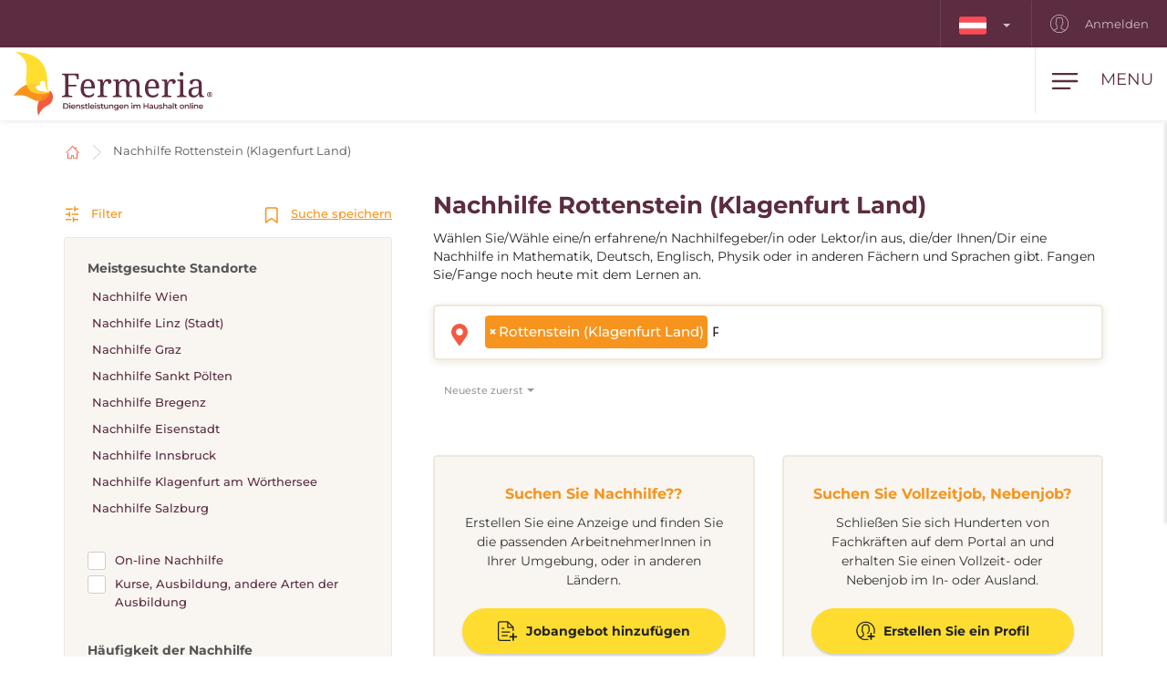

--- FILE ---
content_type: text/html; charset=utf-8
request_url: https://www.fermeria.at/nachhilfe-rottenstein-politischer-bezirk-klagenfurt-land
body_size: 8394
content:
<!DOCTYPE html>
<html lang="at">
<head>
    <meta name="viewport" content="user-scalable=no, width=device-width, initial-scale=1, maximum-scale=1">
    <meta http-equiv="X-UA-Compatible" content="IE=edge,chrome=1">
    <meta charset="UTF-8">
    <meta name="robots" content="index,follow">

    <title id="snippet--title">        Nachhilfe Rottenstein (Klagenfurt Land)
 | Fermeria</title>
    <meta name="keywords" content="        Nachhilfe Rottenstein (Klagenfurt Land)
">
    <meta name="description" content="        Nachhilfe persönlich wie auch online Rottenstein (Klagenfurt Land). Qualitative Nachhilfe in Mathematik, Deutsch, Englisch, Physik. Individuell oder in…">

    <link rel="apple-touch-icon" sizes="57x57" href="/assets/favicon/apple-icon-57x57.png">
    <link rel="apple-touch-icon" sizes="60x60" href="/assets/favicon/apple-icon-60x60.png">
    <link rel="apple-touch-icon" sizes="72x72" href="/assets/favicon/apple-icon-72x72.png">
    <link rel="apple-touch-icon" sizes="76x76" href="/assets/favicon/apple-icon-76x76.png">
    <link rel="apple-touch-icon" sizes="114x114" href="/assets/favicon/apple-icon-114x114.png">
    <link rel="apple-touch-icon" sizes="120x120" href="/assets/favicon/apple-icon-120x120.png">
    <link rel="apple-touch-icon" sizes="144x144" href="/assets/favicon/apple-icon-144x144.png">
    <link rel="apple-touch-icon" sizes="152x152" href="/assets/favicon/apple-icon-152x152.png">
    <link rel="apple-touch-icon" sizes="180x180" href="/assets/favicon/apple-icon-180x180.png">
    <link rel="icon" type="image/png" sizes="192x192" href="/assets/favicon/android-icon-192x192.png">
    <link rel="icon" type="image/png" sizes="32x32" href="/assets/favicon/favicon-32x32.png">
    <link rel="icon" type="image/png" sizes="96x96" href="/assets/favicon/favicon-96x96.png">
    <link rel="icon" type="image/png" sizes="16x16" href="/assets/favicon/favicon-16x16.png">
    <link rel="manifest" href="/assets/favicon/manifest.json">

    <meta name="msapplication-TileColor" content="#ffffff">
    <meta name="msapplication-TileImage" content="/assets/favicon/ms-icon-144x144.png">
    <meta name="theme-color" content="#ffffff">

<link rel="stylesheet" type="text/css" href="/webtemp/cssloader-2e325c818679.css?1769369351">
    <link rel="stylesheet" type="text/css" href="/assets/fonts/icomoon/style.css">

    <meta name="author" content="Fermeria">
    <meta property="og:title" content="        Nachhilfe Rottenstein (Klagenfurt Land)
">
    <meta property="og:url" content="https://www.fermeria.at/nachhilfe-rottenstein-politischer-bezirk-klagenfurt-land">
    <meta property="og:site_name" content="Fermeria">
    <meta property="og:description" content="        Nachhilfe persönlich wie auch online Rottenstein (Klagenfurt Land). Qualitative Nachhilfe in Mathematik, Deutsch, Englisch, Physik. Individuell oder in Gruppen.
">
    <meta property="og:type" content="website">

        <meta property="og:image" content="https://www.fermeria.at/thumbs/400x400-fix-80/1-8333-seo-doucovanie.jpg">
        <meta property="og:image:width" content="400">
        <meta property="og:image:height" content="400">


    

    <!-- display the login prompt -->
<script src="https://accounts.google.com/gsi/client" async defer></script>
    <div id="g_id_onload"
         data-client_id="264563794906-ttcn7lbbv96scujsa8fnth5nm4cj606i.apps.googleusercontent.com"
         data-context="signin"
         data-callback="googleLoginEndpoint"
         data-close_on_tap_outside="false">
    </div>

<script>
    // callback function that will be called when the user is successfully logged-in with Google
    function googleLoginEndpoint(googleUser) {
        $.nette.ajax({
            method: "POST",
            url: "https://www.fermeria.at/nachhilfe-rottenstein-politischer-bezirk-klagenfurt-land?do=GoogleOneTapAuthorize",
            data: {"id_token":googleUser.credential}
        }).done(function(payload) {
            console.log(payload);
        });
    }
</script>


        <script>
            window.dataLayer = window.dataLayer || [];
            function gtag(){ dataLayer.push(arguments) };
        </script>

        <script>





        </script>

        <!-- Google Tag Manager -->
        <script>
            (function(w,d,s,l,i){ w[l]=w[l]||[];w[l].push({ 'gtm.start':
                    new Date().getTime(),event:'gtm.js'});var f=d.getElementsByTagName(s)[0],
                j=d.createElement(s),dl=l!='dataLayer'?'&l='+l:'';j.async=true;j.src=
                'https://www.googletagmanager.com/gtm.js?id='+i+dl;f.parentNode.insertBefore(j,f);
            })(window,document,'script','dataLayer',"GTM-T9T4TPJ");
        </script>
        <!-- End Google Tag Manager -->

            <link rel="canonical" href="https://www.fermeria.at/nachhilfe-rottenstein-politischer-bezirk-klagenfurt-land">

</head>

<body  class="page page-at     noscroll
 " id="bodySetting" data-filter-country="Postleitzahl oder Ort eingeben">

    <!-- Google Tag Manager (noscript) -->
    <noscript><iframe src="https://www.googletagmanager.com/ns.html?id=GTM-T9T4TPJ" height="0" width="0" style="display:none;visibility:hidden"></iframe></noscript>
    <!-- End Google Tag Manager (noscript) -->



    <div class="blur-filter">
        <main>
            <div class="container">    <ol class="breadcrumb hidden-print" vocab="http://schema.org/" typeof="BreadcrumbList">
        <li property="itemListElement" typeof="ListItem">
            <a property="item" typeof="WebPage" href="/">
                <img loading="lazy" src="/assets/icons/home.svg" width="19" height="17" alt="Startseite">
                <span property="name" class="hidden">Startseite</span>
            </a>
            <meta property="position" content="1">
        </li>
        <li>
            <a href="/nachhilfe">
                    Nachhilfe Rottenstein (Klagenfurt Land)
            </a>
        </li>
    </ol>
</div>

<div id="snippet--flashes"></div>

<div class="container-fluid text-center">
</div><div class="container">
    <div id="snippet--resultxs">
        <h1 class="h3 hidden-lg hidden-md h3-xs">
                Nachhilfe Rottenstein (Klagenfurt Land)
        </h1>
            <div class="intro-list hidden-lg hidden-md">
                <p>Wählen Sie/Wähle eine/n erfahrene/n Nachhilfegeber/in oder Lektor/in aus, die/der Ihnen/Dir eine Nachhilfe in Mathematik, Deutsch, Englisch, Physik oder in anderen Fächern und Sprachen gibt. Fangen Sie/Fange noch heute mit dem Lernen an.</p>

            </div>
    </div>

<div class="filter-county-calendar-container hidden-lg hidden-md">
        <div class="filter-country">
            <select multiple="multiple" id="locality-filter-country-xs" name="locality">
                    <option value='30269' selected>Rottenstein (Klagenfurt Land)</option>
            </select>
        </div>
</div>

<div class="result-county-calendar-container hidden-lg hidden-md" id="calendarContent_xs">
    <div class="filter-date">
        <span>Tag</span>
        <input type="text" class="form-control">
    </div>
    <div class="filter-date-from">
        <span>Von</span>
        <input type="text" class="form-control">
    </div>
    <div class="filter-date-to">
        <span>bis</span>
        <input type="text" class="form-control">
    </div>
</div>
    <div class="profile-list-container">
        <div class="profile-lists-filter">
<div class="filter-heading">
    <div class="opencloseFilter">
        <img loading="lazy" class="icon" src="/assets/icons/filter-new.svg" alt="Filter">
        Filter
    </div>
    <div>
        <img loading="lazy" class="icon" src="/assets/icons/bookmark.svg" alt="Suche speichern">
        <a href="javascript:void(0)" data-toggle="modal" data-target="#search-filter-modal">
            Suche speichern
        </a>
    </div>
</div>
<hr class="filter-hr">
<div class="filter-content ">
        <span class="h4 filter-sub-h">Meistgesuchte Standorte</span>
        <div id="city-filter-info" class="mb30">
            <span class="filter-span filter-span-click" data-city-id="179671" data-city-name="Wien">
                Nachhilfe Wien
            </span>
            <span class="filter-span filter-span-click" data-city-id="37037" data-city-name="Linz (Stadt)">
                Nachhilfe Linz (Stadt)
            </span>
            <span class="filter-span filter-span-click" data-city-id="179672" data-city-name="Graz">
                Nachhilfe Graz
            </span>
            <span class="filter-span filter-span-click" data-city-id="32818" data-city-name="Sankt Pölten">
                Nachhilfe Sankt Pölten
            </span>
            <span class="filter-span filter-span-click" data-city-id="48350" data-city-name="Bregenz">
                Nachhilfe Bregenz
            </span>
            <span class="filter-span filter-span-click" data-city-id="29484" data-city-name="Eisenstadt">
                Nachhilfe Eisenstadt
            </span>
            <span class="filter-span filter-span-click" data-city-id="47564" data-city-name="Innsbruck">
                Nachhilfe Innsbruck
            </span>
            <span class="filter-span filter-span-click" data-city-id="179673" data-city-name="Klagenfurt am Wörthersee">
                Nachhilfe Klagenfurt am Wörthersee
            </span>
            <span class="filter-span filter-span-click" data-city-id="44047" data-city-name="Salzburg">
                Nachhilfe Salzburg
            </span>
        </div>

    <div id="online-info">
        <label class="filter-label ">
            <span class="filter-label-bg"></span>
            <input type="checkbox" onchange="changeFilter('online');" id="online_1" name="online_1" value="1" >
            On-line Nachhilfe
        </label>
    </div>

    <div id="curse-info">
        <label class="filter-label ">
            <span class="filter-label-bg"></span>
            <input type="checkbox" onchange="changeFilter('curse');" id="curse_1" name="curse_1" value="1" >
            Kurse, Ausbildung, andere Arten der Ausbildung
        </label>
    </div>

    <span class="h4 filter-sub-h">Häufigkeit der Nachhilfe</span>
    <div id="frequency-info">
        <label class="filter-label ">
            <span class="filter-label-bg"></span>
            <input type="checkbox" onchange="changeFilter('frequency');" id="frequency_1" name="frequency_1" value="1" >
            täglich
        </label>
        <label class="filter-label ">
            <span class="filter-label-bg"></span>
            <input type="checkbox" onchange="changeFilter('frequency');" id="frequency_2" name="frequency_2" value="1" >
            1 Mal pro Woche
        </label>
        <label class="filter-label ">
            <span class="filter-label-bg"></span>
            <input type="checkbox" onchange="changeFilter('frequency');" id="frequency_3" name="frequency_3" value="1" >
            2 Mal pro Woche
        </label>
        <label class="filter-label ">
            <span class="filter-label-bg"></span>
            <input type="checkbox" onchange="changeFilter('frequency');" id="frequency_4" name="frequency_4" value="1" >
            mehrmals pro Woche
        </label>
        <label class="filter-label ">
            <span class="filter-label-bg"></span>
            <input type="checkbox" onchange="changeFilter('frequency');" id="frequency_5" name="frequency_5" value="1" >
            1 Mal pro Monat
        </label>
        <label class="filter-label ">
            <span class="filter-label-bg"></span>
            <input type="checkbox" onchange="changeFilter('frequency');" id="frequency_6" name="frequency_6" value="1" >
            mehrmals pro Monat
        </label>
        <label class="filter-label ">
            <span class="filter-label-bg"></span>
            <input type="checkbox" onchange="changeFilter('frequency');" id="frequency_7" name="frequency_7" value="1" >
            unregelmäßig
        </label>
    </div>

    <span class="h4 filter-sub-h">Angefordertes Gehalt</span>
    <div id="salary-info">
        <input style="width: 100%" name="limit" id="slider" data-slider-id='slider' type="text" data-slider-min="0" data-slider-max="25" data-slider-step="1" data-slider-value="[0,25]">

        <div class="salary-info-box">
            <input id="filterMin" class="form-control form-control-min input-sm" value="0" disabled>
            -
            <input id="filterMax" class="form-control form-control-max input-sm" value="25" disabled>

            €/Std.
        </div>
    </div>

    <span class="h4 filter-sub-h">Fächer</span>
    <div id="subject-info">
        <label class="filter-label ">
            <span class="filter-label-bg"></span>
            <input type="checkbox" onchange="changeFilter('subject');" id="subject_11" name="subject_11" value="1" >
            Deutsche Sprache und Literatur
        </label>
        <label class="filter-label ">
            <span class="filter-label-bg"></span>
            <input type="checkbox" onchange="changeFilter('subject');" id="subject_1" name="subject_1" value="1" >
            Mathematik
        </label>
        <label class="filter-label ">
            <span class="filter-label-bg"></span>
            <input type="checkbox" onchange="changeFilter('subject');" id="subject_2" name="subject_2" value="1" >
            Chemie
        </label>
        <label class="filter-label ">
            <span class="filter-label-bg"></span>
            <input type="checkbox" onchange="changeFilter('subject');" id="subject_3" name="subject_3" value="1" >
            Geschichte
        </label>
        <label class="filter-label ">
            <span class="filter-label-bg"></span>
            <input type="checkbox" onchange="changeFilter('subject');" id="subject_4" name="subject_4" value="1" >
            Physik
        </label>
        <label class="filter-label ">
            <span class="filter-label-bg"></span>
            <input type="checkbox" onchange="changeFilter('subject');" id="subject_5" name="subject_5" value="1" >
            Informatik
        </label>
        <label class="filter-label ">
            <span class="filter-label-bg"></span>
            <input type="checkbox" onchange="changeFilter('subject');" id="subject_6" name="subject_6" value="1" >
            Biologie
        </label>
        <label class="filter-label ">
            <span class="filter-label-bg"></span>
            <input type="checkbox" onchange="changeFilter('subject');" id="subject_7" name="subject_7" value="1" >
            Erdkunde
        </label>
        <label class="filter-label ">
            <span class="filter-label-bg"></span>
            <input type="checkbox" onchange="changeFilter('subject');" id="subject_8" name="subject_8" value="1" >
            Sozialkunde
        </label>
    </div>

    <span class="h4 filter-sub-h">Fremdsprachen</span>
    <div id="language-info">
        <label class="filter-label ">
            <span class="filter-label-bg"></span>
            <input type="checkbox" onchange="changeFilter('language');" id="language_9" name="language_9" value="1" >
            Slowakisch
        </label>
        <label class="filter-label ">
            <span class="filter-label-bg"></span>
            <input type="checkbox" onchange="changeFilter('language');" id="language_10" name="language_10" value="1" >
            Tschechisch
        </label>
        <label class="filter-label ">
            <span class="filter-label-bg"></span>
            <input type="checkbox" onchange="changeFilter('language');" id="language_1" name="language_1" value="1" >
            Englisch
        </label>
        <label class="filter-label ">
            <span class="filter-label-bg"></span>
            <input type="checkbox" onchange="changeFilter('language');" id="language_2" name="language_2" value="1" >
            Deutsch
        </label>
        <label class="filter-label ">
            <span class="filter-label-bg"></span>
            <input type="checkbox" onchange="changeFilter('language');" id="language_3" name="language_3" value="1" >
            Spanisch
        </label>
        <label class="filter-label ">
            <span class="filter-label-bg"></span>
            <input type="checkbox" onchange="changeFilter('language');" id="language_4" name="language_4" value="1" >
            Franzözisch
        </label>
        <label class="filter-label ">
            <span class="filter-label-bg"></span>
            <input type="checkbox" onchange="changeFilter('language');" id="language_5" name="language_5" value="1" >
            Italienisch
        </label>
        <label class="filter-label ">
            <span class="filter-label-bg"></span>
            <input type="checkbox" onchange="changeFilter('language');" id="language_6" name="language_6" value="1" >
            Russisch
        </label>
        <label class="filter-label ">
            <span class="filter-label-bg"></span>
            <input type="checkbox" onchange="changeFilter('language');" id="language_7" name="language_7" value="1" >
            Ungarisch
        </label>
    </div>

    <span class="h4 filter-sub-h">Musikinstrumente</span>
    <div id="musical-info">
        <label class="filter-label ">
            <span class="filter-label-bg"></span>
            <input type="checkbox" onchange="changeFilter('musical');" id="musical_1" name="musical_1" value="1" >
            Klavier
        </label>
        <label class="filter-label ">
            <span class="filter-label-bg"></span>
            <input type="checkbox" onchange="changeFilter('musical');" id="musical_2" name="musical_2" value="1" >
            Gitarre
        </label>
        <label class="filter-label ">
            <span class="filter-label-bg"></span>
            <input type="checkbox" onchange="changeFilter('musical');" id="musical_3" name="musical_3" value="1" >
            Akkordeon
        </label>
        <label class="filter-label ">
            <span class="filter-label-bg"></span>
            <input type="checkbox" onchange="changeFilter('musical');" id="musical_4" name="musical_4" value="1" >
            Geige
        </label>
        <label class="filter-label ">
            <span class="filter-label-bg"></span>
            <input type="checkbox" onchange="changeFilter('musical');" id="musical_5" name="musical_5" value="1" >
            Schlaginstrumente
        </label>
        <label class="filter-label ">
            <span class="filter-label-bg"></span>
            <input type="checkbox" onchange="changeFilter('musical');" id="musical_6" name="musical_6" value="1" >
            Flöte
        </label>
        <label class="filter-label ">
            <span class="filter-label-bg"></span>
            <input type="checkbox" onchange="changeFilter('musical');" id="musical_7" name="musical_7" value="1" >
            Saxophon
        </label>
    </div>

    <a class="btn btn-transparent btn-block btn-reset hidden-xs hidden-sm" href="/nachhilfe">
        <img loading="lazy" src="/assets/icons/filter-reload.svg" class="svg-reset-icon" alt="Filter löschen">
        Filter löschen
    </a>
</div>

<div class="filter-footer hidden-md hidden-lg">
    <div class="row row5">
        <div class="col-xs-6">
            <a class="btn btn-orange btn-block opencloseFilter" href="javascript:void(0)">
                Filter anwenden
            </a>
        </div>
        <div class="col-xs-6">
            <a class="btn btn-silver btn-block" href="/nachhilfe">
                <img loading="lazy" src="/assets/icons/filter-reload.svg" class="svg-reset-icon" alt="Filter löschen">
                Filter löschen
            </a>
        </div>
    </div>
</div>

    <a class="center-block hidden-xs hidden-sm" target="_blank" href="/nachhilfe-rottenstein-politischer-bezirk-klagenfurt-land?id=294&amp;do=adBanner">
        <img loading="lazy" class="img-responsive center-block mt20" src="/images/ad_banner/294_4762_DE-300x600-inzerat-doucovanie.png" width="300" height="600">
    </a>
        </div>

        <div class="profile-lists-filter-results" id="snippet--result">
            <h2 class="h3 visible-lg visible-md">
                    Nachhilfe Rottenstein (Klagenfurt Land)
            </h2>

                <div class="intro-list visible-lg visible-md">
                    <p>Wählen Sie/Wähle eine/n erfahrene/n Nachhilfegeber/in oder Lektor/in aus, die/der Ihnen/Dir eine Nachhilfe in Mathematik, Deutsch, Englisch, Physik oder in anderen Fächern und Sprachen gibt. Fangen Sie/Fange noch heute mit dem Lernen an.</p>

                </div>

<div class="filter-county-calendar-container hidden-xs hidden-sm">
        <div class="filter-country">
            <select multiple="multiple" id="locality-filter-country" class="filter-before" name="locality">
                    <option value='30269' selected>Rottenstein (Klagenfurt Land)</option>
            </select>
        </div>
</div>

<div class="result-county-calendar-container hidden-xs hidden-sm" id="calendarContent">
    <div class="filter-date">
        <span>Tag</span>
        <input type="text" class="form-control">
    </div>
    <div class="filter-date-from">
        <span>Von</span>
        <input type="text" class="form-control">
    </div>
    <div class="filter-date-to">
        <span>bis</span>
        <input type="text" class="form-control">
    </div>
</div>
            <div class="order-container">
<span class="hidden fermeria-restriction" data-restriction="1"></span>

<div class="form-limit" style="display: none">
    <select id="limit-listing" class="form-control ajaxselectpicker form-limit">
        <option value="10" selected>
            10 Profile
        </option>
    </select>
</div>

<div class="form-order">
    <select id="order-listing" class="form-control ajaxselectpicker">
        <option value="1" selected>
            Neueste zuerst
        </option>
        <option value="2" >
            Älteste zuerst
        </option>
        <option value="3" >
            Entlohnung, aufsteigend
        </option>
        <option value="4" >
            Entlohnung, absteigend
        </option>
        <option value="5" >
            Praxis, aufsteigend
        </option>
        <option value="6" >
            Praxis, absteigend
        </option>
    </select>
</div>            </div>



            <div class="row mt30">
                    <div class="col-xs-12 mb30">
                    </div>
            </div>

<div class="intro-offer-wrapper">
    <div class="intro-offer">
        <h3 class="h5 c-orange text-center">
                Suchen Sie Nachhilfe??
        </h3>

        <p class="text-center">
            Erstellen Sie eine Anzeige und finden Sie die passenden ArbeitnehmerInnen in Ihrer Umgebung, oder in anderen Ländern.
        </p>


            <a class="btn-theme btn-block btn-yellow" href="/account/advertiser/tutorage">
                <img loading="lazy" src="/assets/icons/list-plus.svg" class="svg-btn-icon" alt="Eine Anzeige hinzufügen">
                Jobangebot hinzufügen
            </a>
    </div>

    <div class="intro-offer">
        <h3 class="h5 c-orange">
            Suchen Sie Vollzeitjob, Nebenjob?
        </h3>

        <p class="text-center">
            Schließen Sie sich Hunderten von Fachkräften auf dem Portal an und erhalten Sie einen Vollzeit- oder Nebenjob im In- oder Ausland.
        </p>

            <a class="btn-theme btn-block btn-yellow" href="/account/nurse/tutorage">
                <img loading="lazy" src="/assets/icons/account-list-plus.svg" class="svg-btn-icon" alt="Erstellen Sie ein Profil">
                Erstellen Sie ein Profil
            </a>
    </div>
</div>        </div>
    </div>
</div>

<div class="filter-county-calendar-container" id="country_sticky">
        <div class="filter-country">
            <select multiple="multiple" id="locality-filter-country-sticky" name="locality">
                    <option value='30269' selected>Rottenstein (Klagenfurt Land)</option>
            </select>
        </div>

    <div class="filter-subheading">
        <div>
            <a class="opencloseFilter" href="javascript:void(0)"><img loading="lazy" class="icon" src="/assets/icons/filter-new.svg" alt="Filter"> Filter</a>
        </div>
        <div>
            <img loading="lazy" class="icon" src="/assets/icons/bookmark.svg" alt="Suche speichern">
           <a href="javascript:void(0)" data-toggle="modal" data-target="#search-filter-modal">Suche speichern</a>
        </div>
    </div>

</div>

<div id="bottom_sticky">
    <div class="bottom-sticky-container">

        <a href="/account/nurse/tutorage">
            <img loading="lazy" class="icon" src="/assets/icons/account-plus.svg" alt="Erstellen Sie ein Profil">
            Erstellen Sie ein Profil
        </a>

        <a href="/account/advertiser/tutorage">
            <img loading="lazy" class="icon" src="/assets/icons/sticky-list-plus.svg" alt="Eine Anzeige hinzufügen">
            Eine Anzeige hinzufügen
        </a>
    </div>
</div>        </main>

    <footer id="page-footer">
        <div class="container pre-footer">
            <div class="row">
                <div class="col-xs-12 col-lg-3">
                    <div class="logo-dropdown">
                        <a href="/">
                            <img loading="lazy" class="logo-footer" src="/images/page/3_3525_fermeria-de-logo.svg" width="220" height="72" alt="Fermeria">
                        </a>
                        <div class="dropdown">
                            <button id="dLabel" type="button" data-toggle="dropdown" aria-haspopup="true" aria-expanded="false">
                                <img loading="lazy" src="/images/page/f_8_6246_at.svg" class="img-flag" width="30" height="20" alt="Österreich">
                                Österreich
                                <span class="caret"></span>
                            </button>

                            <ul class="dropdown-menu" aria-labelledby="dLabel">
                                <li>
                                    <a href="https://www.fermeria.sk/">
                                        <img loading="lazy" src="/images/page/f_1_2513_sk.svg" alt="Slowakei" width="30" height="20" class="img-flag">
                                        Slowakei
                                    </a>
                                </li>
                                <li>
                                    <a href="https://www.fermeria.cz/">
                                        <img loading="lazy" src="/images/page/f_2_2393_cz.svg" alt="Tschechien" width="30" height="20" class="img-flag">
                                        Tschechien
                                    </a>
                                </li>
                                <li>
                                    <a href="https://www.fermeria.hu/">
                                        <img loading="lazy" src="/images/page/f_4_8926_hu.svg" alt="Ungarn" width="30" height="20" class="img-flag">
                                        Ungarn
                                    </a>
                                </li>
                                <li>
                                    <a href="https://www.fermeria.pl/">
                                        <img loading="lazy" src="/images/page/f_5_7615_pl.svg" alt="Polen" width="30" height="20" class="img-flag">
                                        Polen
                                    </a>
                                </li>
                                <li>
                                    <a href="https://www.fermeria.ro/">
                                        <img loading="lazy" src="/images/page/f_7_7234_ro.svg" alt="Rumänien" width="30" height="20" class="img-flag">
                                        Rumänien
                                    </a>
                                </li>
                                <li>
                                    <a href="https://www.fermeria.de/">
                                        <img loading="lazy" src="/images/page/f_3_6664_de.svg" alt="Deutschland" width="30" height="20" class="img-flag">
                                        Deutschland
                                    </a>
                                </li>
                                <li>
                                    <a href="https://www.fermeria.ch/">
                                        <img loading="lazy" src="/images/page/f_9_8637_ch.svg" alt="Schweiz" width="30" height="20" class="img-flag">
                                        Schweiz
                                    </a>
                                </li>
                            </ul>
                        </div>
                    </div>
                </div>

                <div class="col-xs-12 col-lg-7">
                    <nav id="nav-footer">
                        <div class="menu">
                            
                                    <a  href="/24-stunden-betreuung-von-senioren">
        Seniorenbetreuung
    </a>


                                    <a  href="/kinderbetreuung">
        Kinderbetreuung
    </a>


                                    <a  href="/tierbetreuung">
        Tierbetreuung
    </a>


                                    <a  href="/haushaltshilfe">
        Haushaltshilfe
    </a>


                                    <a  href="/spezialberufe">
        Fachberufe
    </a>


                                    <a  href="/nachhilfe">
        Nachhilfe
    </a>


                                    <a  href="/unternehmen-stellenangebote">
        Jobangebote
    </a>


                                    <a  href="/blog">
        Blog
    </a>


                                    <a  href="/uber-uns">
        Über uns
    </a>


                                    <a  href="/kontakt">
        Kontakt
    </a>

                        </div>
                    </nav>
                </div>

                <div class="col-xs-12 col-lg-2">
                    <a href="https://www.facebook.com/Freecare-AT-101884371951330" target="_blank" class="follow-us">
                        <img loading="lazy" src="/assets/icons/fb.svg" alt="Folgen Sie uns" width="30" height="30"> Folgen Sie uns
                    </a>
                </div>
            </div>
        </div>

        <div class="container copy">
            <div class="row">
                <div class="col-xs-12 col-md-6 text-center-xs text-center-sm">
                    © Copyright 2012 - 2026 Fermeria® Alle Rechte vorbehalten.
                </div>
                <div class="col-xs-12 col-md-6 text-center-xs text-center-sm text-right copy-link">
                    
    <a  href="/haufig-gestellte-fragen">
        FAQ
    </a>

    <a  href="/allgemeine-geschaftsbedingungen">
        AGB
    </a>

    <a  href="/grundsatze-fur-die-verarbeitung-personenbezogener-daten">
        Datenschutzhinweise
    </a>

    <a  href="/arten-der-mitgliedschaft">
        Preisliste
    </a>
                </div>
            </div>
        </div>
    </footer>

<header id="page-header">
    <div class="top-nav  hidden-xs hidden-sm">
        <div class="row visible-lg visible-md">
            <nav class="col-xs-12 col-lg-12 text-right">
                    <ul class="login-nav">
                        <li class="menu-item-lang">
                            <div class="dropdown">
                                <button id="dLabelTop" type="button" data-toggle="dropdown" aria-haspopup="true" aria-expanded="false">
                                    <img loading="lazy" src="/images/page/f_8_6246_at.svg" class="img-flag" width="30" height="20" alt="Österreich">
                                    <span class="caret"></span>
                                </button>

                                <ul class="dropdown-menu" aria-labelledby="dLabelTop">
                                    <li>
                                        <a href="https://www.fermeria.sk/">
                                            <img loading="lazy" src="/images/page/f_1_2513_sk.svg" alt="Slowakei" width="30" height="20" class="img-flag">
                                            Slowakei
                                        </a>
                                    </li>
                                    <li>
                                        <a href="https://www.fermeria.cz/">
                                            <img loading="lazy" src="/images/page/f_2_2393_cz.svg" alt="Tschechien" width="30" height="20" class="img-flag">
                                            Tschechien
                                        </a>
                                    </li>
                                    <li>
                                        <a href="https://www.fermeria.hu/">
                                            <img loading="lazy" src="/images/page/f_4_8926_hu.svg" alt="Ungarn" width="30" height="20" class="img-flag">
                                            Ungarn
                                        </a>
                                    </li>
                                    <li>
                                        <a href="https://www.fermeria.pl/">
                                            <img loading="lazy" src="/images/page/f_5_7615_pl.svg" alt="Polen" width="30" height="20" class="img-flag">
                                            Polen
                                        </a>
                                    </li>
                                    <li>
                                        <a href="https://www.fermeria.ro/">
                                            <img loading="lazy" src="/images/page/f_7_7234_ro.svg" alt="Rumänien" width="30" height="20" class="img-flag">
                                            Rumänien
                                        </a>
                                    </li>
                                    <li>
                                        <a href="https://www.fermeria.de/">
                                            <img loading="lazy" src="/images/page/f_3_6664_de.svg" alt="Deutschland" width="30" height="20" class="img-flag">
                                            Deutschland
                                        </a>
                                    </li>
                                    <li>
                                        <a href="https://www.fermeria.ch/">
                                            <img loading="lazy" src="/images/page/f_9_8637_ch.svg" alt="Schweiz" width="30" height="20" class="img-flag">
                                            Schweiz
                                        </a>
                                    </li>
                                </ul>
                            </div>
                        </li>

                            <li class="menu-item-login">
                                <a href="/user">
                                    <img loading="lazy" src="/assets/icons/user-top.svg" width="20" height="20" alt="Anmelden">
                                    Anmelden
                                </a>
                            </li>
                    </ul>
            </nav>
        </div>

        <div class="hidden-lg hidden-md text-center top-collapse">
                <ul>

                </ul>
        </div>
    </div>

    <div class="top-main">
        <div class="top-menu-container">
            <div class="container">
                <div class="row">
                    <div class="logo col-xs-10 col-lg-2">
                        <a href="/">
                            <img loading="lazy" class="logo-icon" src="/images/page/3_3525_fermeria-de-logo.svg" width="220" height="72" alt="Fermeria">
                        </a>
                    </div>

                    <div class="top-items col-xs-2 col-lg-10">
                        <div class="hamburger-container">
                            <div class="hamburger" id="ham">
                                <img loading="lazy" class="hamburger-icon" src="/assets/icons/hamburger.svg" alt="hamburger" width="30" height="20">
                                <img loading="lazy" class="hamburger-icon-close" src="/assets/icons/close.svg" alt="close" width="20" height="20">

                                <span class="hidden-xs">Menu</span>
                            </div>
                        </div>

                        <ul class="top-menu-nav">
                            <li >
                                    <a  href="/24-stunden-betreuung-von-senioren">
        Seniorenbetreuung
    </a>

                            </li>
                            <li >
                                    <a  href="/kinderbetreuung">
        Kinderbetreuung
    </a>

                            </li>
                            <li >
                                    <a  href="/tierbetreuung">
        Tierbetreuung
    </a>

                            </li>
                            <li >
                                    <a  href="/haushaltshilfe">
        Haushaltshilfe
    </a>

                            </li>
                            <li >
                                    <a  href="/spezialberufe">
        Fachberufe
    </a>

                            </li>
                            <li class="active">
                                    <a  href="/nachhilfe">
        Nachhilfe
    </a>

                            </li>
                            <li >
                                    <a  href="/unternehmen-stellenangebote">
        Jobangebote
    </a>

                            </li>
                        </ul>
                    </div>
                </div>
            </div>
        </div>

        <nav class="nav-drill">
            <ul class="nav-items nav-level-1">
                    <li class="nav-item menu-item hidden-md hidden-lg">
                        <div class="row row0">
                            <div class="nav-item-col-half change-lang">
                                <div class="dropdown">
                                    <button id="dLabelMob" type="button" data-toggle="dropdown" aria-haspopup="true" aria-expanded="false">
                                        <img loading="lazy" src="/images/page/f_8_6246_at.svg" class="img-flag" width="30" height="20" alt="Österreich">
                                        <span class="caret"></span>
                                    </button>

                                    <ul class="dropdown-menu" aria-labelledby="dLabelMob">
                                        <li>
                                            <a href="https://www.fermeria.sk/">
                                                <img loading="lazy" src="/images/page/f_1_2513_sk.svg" alt="Slowakei" width="30" height="20" class="img-flag">
                                                Slowakei
                                            </a>
                                        </li>
                                        <li>
                                            <a href="https://www.fermeria.cz/">
                                                <img loading="lazy" src="/images/page/f_2_2393_cz.svg" alt="Tschechien" width="30" height="20" class="img-flag">
                                                Tschechien
                                            </a>
                                        </li>
                                        <li>
                                            <a href="https://www.fermeria.hu/">
                                                <img loading="lazy" src="/images/page/f_4_8926_hu.svg" alt="Ungarn" width="30" height="20" class="img-flag">
                                                Ungarn
                                            </a>
                                        </li>
                                        <li>
                                            <a href="https://www.fermeria.pl/">
                                                <img loading="lazy" src="/images/page/f_5_7615_pl.svg" alt="Polen" width="30" height="20" class="img-flag">
                                                Polen
                                            </a>
                                        </li>
                                        <li>
                                            <a href="https://www.fermeria.ro/">
                                                <img loading="lazy" src="/images/page/f_7_7234_ro.svg" alt="Rumänien" width="30" height="20" class="img-flag">
                                                Rumänien
                                            </a>
                                        </li>
                                        <li>
                                            <a href="https://www.fermeria.de/">
                                                <img loading="lazy" src="/images/page/f_3_6664_de.svg" alt="Deutschland" width="30" height="20" class="img-flag">
                                                Deutschland
                                            </a>
                                        </li>
                                        <li>
                                            <a href="https://www.fermeria.ch/">
                                                <img loading="lazy" src="/images/page/f_9_8637_ch.svg" alt="Schweiz" width="30" height="20" class="img-flag">
                                                Schweiz
                                            </a>
                                        </li>
                                    </ul>
                                </div>
                            </div>

                            <div class="nav-item-col-half signup-business">
                                <a class="xs-menu-item-signup" href="/user">
                                    <img loading="lazy" src="/assets/icons/user-top.svg" width="20" height="26" alt="Anmelden">
                                    Anmelden
                                </a>
                            </div>
                        </div>
                    </li>

                    <li class="nav-item ">
                            <a class="nav-link" href="/24-stunden-betreuung-von-senioren">
        <img loading="lazy" src="/images/page/icons/opatrovanie-seniorov.svg" alt="Seniorenbetreuung" width="40" height="26">
        Seniorenbetreuung
    </a>

                    </li>
                    <li class="nav-item ">
                            <a class="nav-link" href="/kinderbetreuung">
        <img loading="lazy" src="/images/page/icons/opatrovanie-deti.svg" alt="Kinderbetreuung" width="40" height="26">
        Kinderbetreuung
    </a>

                    </li>
                    <li class="nav-item ">
                            <a class="nav-link" href="/tierbetreuung">
        <img loading="lazy" src="/images/page/icons/petcare.svg" alt="Tierbetreuung" width="40" height="26">
        Tierbetreuung
    </a>

                    </li>
                    <li class="nav-item ">
                            <a class="nav-link" href="/haushaltshilfe">
        <img loading="lazy" src="/images/page/icons/pomoc-v-domacnosti.svg" alt="Haushaltshilfe" width="40" height="26">
        Haushaltshilfe
    </a>

                    </li>
                    <li class="nav-item ">
                            <a class="nav-link" href="/spezialberufe">
        <img loading="lazy" src="/images/page/icons/spec-profesie.svg" alt="Fachberufe" width="40" height="26">
        Fachberufe
    </a>

                    </li>
                    <li class="nav-item ">
                            <a class="nav-link" href="/nachhilfe">
        <img loading="lazy" src="/images/page/icons/doucovanie.svg" alt="Nachhilfe" width="40" height="26">
        Nachhilfe
    </a>

                    </li>
                    <li class="nav-item nav-item-last">
                            <a class="nav-link" href="/unternehmen-stellenangebote">
        <img loading="lazy" src="/images/page/icons/pracovne-ponuky.svg" alt="Jobangebote" width="40" height="26">
        Jobangebote
    </a>

                    </li>

            </ul>
        </nav>
    </div>
</header>


<script type="text/javascript" src="/webtemp/jsloader-33a48beab1de.js?1769369351"></script>
        

    </div>

        <div>
        <div class="modal fade" id="search-filter-modal" tabindex="-1" role="dialog">
    <div class="modal-dialog" role="document">
        <div class="modal-content">
            <div class="modal-header">
                <button type="button" class="close" data-dismiss="modal" aria-label="Close">
                    <span aria-hidden="true">&times;</span>
                </button>
            </div>

            <div class="modal-body" id="snippet--modalSearchLogin">
                <div id="edit_filter" class="edit_filter_hide">

                    <h4 class="modal-title text-center">
                        Bearbeitung, Abbruch des Filters
                    </h4>

                    <form class="ajax" action="/nachhilfe-rottenstein-politischer-bezirk-klagenfurt-land" method="post" id="frm-searchLoginForm">
                        
                            <p class="text-center">
                                Ein Link zur Bearbeitung Ihres Filters wird an die E-Mail gesendet, die Sie beim Aktivieren des Filters eingegeben haben.
                            </p>
                            <div class="text-left">
                                <div class="form-group">
                                    <label>Ihre E-Mail-Adresse</label>
                                    <input type="text" class="form-control" name="email" id="frm-searchLoginForm-email" required data-nette-rules='[{"op":":filled","msg":"Bitte geben Sie ein \"Ihre E-Mail-Adresse\"."},{"op":":email","msg":"Bitte geben Sie die E-Mail im richtigen Format ein."}]'>
                                </div>
                            </div>

                            <button type="submit" class="btn-theme btn-yellow btn-block" name="send" value="Filter erstellen">Email verifizieren</button>
                                <a class="search-filter-link" id="show_save_filter" href="javascript:void(0)">Zurück zum Suchespeichern</a>
<input type="hidden" name="_token_" value="j2vpgtwdidQPTTHIIouXSMAAzJJM70aUmrbBU="><input type="hidden" name="_do" value="searchLoginForm-submit"><!--[if IE]><input type=IEbug disabled style="display:none"><![endif]-->
                    </form>
                </div>

                <div  id="snippet--save_search">
                    <form class="ajax" action="/nachhilfe-rottenstein-politischer-bezirk-klagenfurt-land" method="post" id="frm-searchForm">
                        <input class="hidden" type="text" name="email_repeat" id="frm-searchForm-email_repeat">
                        <h4 class="modal-title text-center">
                                Suche speichern
                        </h4>
                            <p class="text-center">
                                Speichern Sie Ihre Suche und erhalten Sie passende Profile per E-Mail.
                            </p>
                            <h5>Kategorie:</h5>
                            <span class="category-search-filter">Nachhilfe / Profile</span>

                                <h5>Ort:</h5>
                                <select name="city_id[]" >
                                        <option value="30269" selected>Rottenstein (Klagenfurt Land)</option>
                                </select>

                                <h5>Ihre E-Mail-Adresse:</h5>
                                <input class="form-control" id="searchHelpForm-email-mobile" type="email" name="email" required data-nette-rules='[{"op":":filled","msg":"Bitte geben Sie ein \"Ihre E-Mail-Adresse\"."},{"op":":email","msg":"Bitte geben Sie die E-Mail im richtigen Format ein."}]'>

                                <label class="checkbox home-time-gdpr">
                                    <input type="checkbox" name="agreement" id="frm-searchForm-agreement" required data-nette-rules='[{"op":":filled","msg":"Für das Absenden des Formulars müssen Sie mit der  Verwaltung, Verarbeitung und Speicherung der E-Mail-Adresse zustimmen."}]'>
                                    <span class="i"></span>

                                    Mit dem Absenden dieses Formulars
                                        <a class="gdpr-link" target="_blank" href="/grundsatze-fur-die-verarbeitung-personenbezogener-daten">
                                            stimme ich der Verwaltung, Verarbeitung und Speicherung meiner E-Mail-Adresse zu.
                                        </a>
                                </label>
                            <button class="btn-theme btn-yellow btn-block" type="submit">Suche speichern</button>
                                <a class="search-filter-link" id="show_edit_filter" href="javascript:void(0)">Mein Suchverlauf bearbeiten</a>
<input type="hidden" name="_token_" value="96ad016dqsJ5PmveImXQWTt+TWV3CtMNMyjaI="><input type="hidden" name="_do" value="searchForm-submit">                    </form>

                </div>
            </div>
        </div>
    </div>
</div>
    </div>



<div class="modal modal-restriction-new fade" id="restriction-modal" tabindex="-1" role="dialog">
    <div class="modal-dialog" role="document">
        <div class="modal-content">
            <div class="modal-header">
                <button type="button" class="close" data-dismiss="modal" aria-label="Close">
                    <span aria-hidden="true">&times;</span>
                </button>
            </div>

            <div class="modal-body text-center">
                <h3 class="h5 f20 c-purple text-center">
                    Setzen Sie die Suche fort
                </h3>

                <p class="text-center mt20 mb25">
                    Präzisieren Sie, wen Sie suchen – wir zeigen Ihnen mehr Profile. Kostenlos.
                </p>

                    <a class="btn-theme btn-yellow btn-block" href="/account/advertiser/tutorage">
                        Suche präzisieren
                    </a>

                <p class="text-center mt25 mb25">
                    … oder aktivieren Sie Ihre Mitgliedschaft und nutzen Sie alle Vorteile des Portals in vollem Umfang.
                </p>

                <div class="row">
                    <div class="col-md-8 col-md-offset-2 text-center">
                        <a class="btn btn-red-inverse" style="font-weight: bold; height: auto; display: block; border-radius: 35px;" href="/account/default/membership">
                            <div>Mitgliedschaft aktivieren</div>
                            <div style="font-size: 10px; color: #5C2C40">
                                4,99 € / 30 Tage
                            </div>
                        </a>
                    </div>
                </div>

                <p class="text-center mt15 mb25 font-italic" style="font-size: 11px; color: #888888;">
                    Die Mitgliedschaft kann jederzeit gekündigt werden, die Änderung tritt am Ende des aktuellen Zeitraums in Kraft.
                </p>

            </div>
        </div>
    </div>
</div>


    


    
    

</body>
</html>

